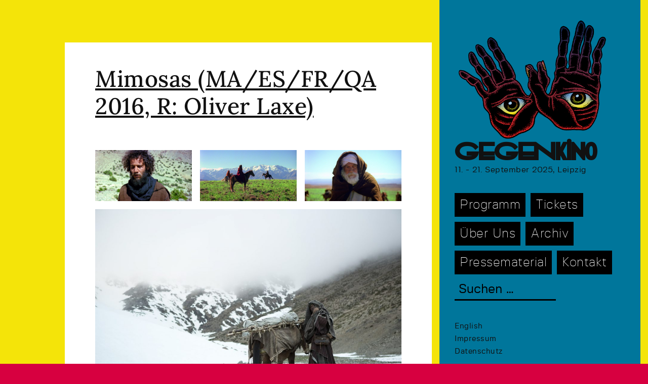

--- FILE ---
content_type: text/html; charset=UTF-8
request_url: https://gegenkino.de/tag/road-movie-de/
body_size: 10068
content:
<!-- home/start page that renders the all the posts as a blog -->
<!DOCTYPE html>
<html lang="en">

<head>
	<meta charset="utf-8">
	<meta http-equiv="X-UA-Compatible" content="IE=edge">
	<meta name="resource-type" content="document" />
	<meta name="viewport" content="width=device-width, initial-scale=1">
	<meta name="description" content="GEGENkino | Festival for Film and Arts Leipzig, Germany">
	<meta name="author" content="Jonas Wunderlich">
	<meta name="contact" content="kontakt@gegenkino.de" />
	<meta name="keywords" content="GEGENkino, #8, 2022, Film Festival, September, Leipzig, Germany,	
	UT Connewitz, Schaubühne Lindenfels, Luru Kino, Workshops, Panel Discussions, Video Art Exhibition
	Experimental Film, Art Exhibition" />

	<link rel="apple-touch-icon" sizes="57x57" href="https://gegenkino.de/wp-content/themes/gegenkino/assets/favicon/apple-icon-57x57.png">
	<link rel="apple-touch-icon" sizes="60x60" href="https://gegenkino.de/wp-content/themes/gegenkino/assets/favicon/apple-icon-60x60.png">
	<link rel="apple-touch-icon" sizes="72x72" href="https://gegenkino.de/wp-content/themes/gegenkino/assets/favicon/apple-icon-72x72.png">
	<link rel="apple-touch-icon" sizes="76x76" href="https://gegenkino.de/wp-content/themes/gegenkino/assets/favicon/apple-icon-76x76.png">
	<link rel="apple-touch-icon" sizes="114x114" href="https://gegenkino.de/wp-content/themes/gegenkino/assets/favicon/apple-icon-114x114.png">
	<link rel="apple-touch-icon" sizes="120x120" href="https://gegenkino.de/wp-content/themes/gegenkino/assets/favicon/apple-icon-120x120.png">
	<link rel="apple-touch-icon" sizes="144x144" href="https://gegenkino.de/wp-content/themes/gegenkino/assets/favicon/apple-icon-144x144.png">
	<link rel="apple-touch-icon" sizes="152x152" href="https://gegenkino.de/wp-content/themes/gegenkino/assets/favicon/apple-icon-152x152.png">
	<link rel="apple-touch-icon" sizes="180x180" href="https://gegenkino.de/wp-content/themes/gegenkino/assets/favicon/apple-icon-180x180.png">
	<link rel="icon" type="image/png" sizes="192x192"  href="https://gegenkino.de/wp-content/themes/gegenkino/assets/favicon/android-icon-192x192.png">
	<link rel="icon" type="image/png" sizes="32x32" href="https://gegenkino.de/wp-content/themes/gegenkino/assets/favicon/favicon-32x32.png">
	<link rel="icon" type="image/png" sizes="96x96" href="https://gegenkino.de/wp-content/themes/gegenkino/assets/favicon/favicon-96x96.png">
	<link rel="icon" type="image/png" sizes="16x16" href="https://gegenkino.de/wp-content/themes/gegenkino/assets/favicon/favicon-16x16.png">
	<link rel="manifest" href="https://gegenkino.de/wp-content/themes/gegenkino/assets/favicon/manifest.json">
	<meta name="msapplication-TileColor" content="#ffffff">
	<meta name="msapplication-TileImage" content="/ms-icon-144x144.png">
	<meta name="theme-color" content="#ffffff">

	<meta name="google-site-verification" content="uFfTzdBd825uR_HlIequAvI75DYAn46U70mqREM5MeQ" />
	<meta name="msvalidate.01" content="D7048D4C331D38E626B84B52E063435E" />
	<meta name="yandex-verification" content="2175d5af8ae0ee4b" />
	<!-- <link href="https://fonts.googleapis.com/css?family=Lora:400,400i,700,700i" rel="stylesheet"> -->

	<meta name='robots' content='index, follow, max-image-preview:large, max-snippet:-1, max-video-preview:-1' />
	<style>img:is([sizes="auto" i], [sizes^="auto," i]) { contain-intrinsic-size: 3000px 1500px }</style>
	
	<!-- This site is optimized with the Yoast SEO plugin v26.6 - https://yoast.com/wordpress/plugins/seo/ -->
	<title>road movie Archive - GEGENkino</title>
	<link rel="canonical" href="https://gegenkino.de/tag/road-movie-de/" />
	<meta property="og:locale" content="de_DE" />
	<meta property="og:type" content="article" />
	<meta property="og:title" content="road movie Archive - GEGENkino" />
	<meta property="og:url" content="https://gegenkino.de/tag/road-movie-de/" />
	<meta property="og:site_name" content="GEGENkino" />
	<meta name="twitter:card" content="summary_large_image" />
	<script type="application/ld+json" class="yoast-schema-graph">{"@context":"https://schema.org","@graph":[{"@type":"CollectionPage","@id":"https://gegenkino.de/tag/road-movie-de/","url":"https://gegenkino.de/tag/road-movie-de/","name":"road movie Archive - GEGENkino","isPartOf":{"@id":"https://gegenkino.de/#website"},"breadcrumb":{"@id":"https://gegenkino.de/tag/road-movie-de/#breadcrumb"},"inLanguage":"de"},{"@type":"BreadcrumbList","@id":"https://gegenkino.de/tag/road-movie-de/#breadcrumb","itemListElement":[{"@type":"ListItem","position":1,"name":"Startseite","item":"https://gegenkino.de/"},{"@type":"ListItem","position":2,"name":"road movie"}]},{"@type":"WebSite","@id":"https://gegenkino.de/#website","url":"https://gegenkino.de/","name":"GEGENkino","description":"11. - 21. September 2025, Leipzig","publisher":{"@id":"https://gegenkino.de/#organization"},"potentialAction":[{"@type":"SearchAction","target":{"@type":"EntryPoint","urlTemplate":"https://gegenkino.de/?s={search_term_string}"},"query-input":{"@type":"PropertyValueSpecification","valueRequired":true,"valueName":"search_term_string"}}],"inLanguage":"de"},{"@type":"Organization","@id":"https://gegenkino.de/#organization","name":"GEGENkino","url":"https://gegenkino.de/","logo":{"@type":"ImageObject","inLanguage":"de","@id":"https://gegenkino.de/#/schema/logo/image/","url":"https://gegenkino.de/wp-content/uploads/2019/03/gkgrafik.png","contentUrl":"https://gegenkino.de/wp-content/uploads/2019/03/gkgrafik.png","width":452,"height":600,"caption":"GEGENkino"},"image":{"@id":"https://gegenkino.de/#/schema/logo/image/"},"sameAs":["https://www.facebook.com/gegenkinofestival/","https://www.instagram.com/gegenkino/"]}]}</script>
	<!-- / Yoast SEO plugin. -->


<link rel="alternate" type="application/rss+xml" title="GEGENkino &raquo; road movie Schlagwort-Feed" href="https://gegenkino.de/tag/road-movie-de/feed/" />
<script type="text/javascript">
/* <![CDATA[ */
window._wpemojiSettings = {"baseUrl":"https:\/\/s.w.org\/images\/core\/emoji\/16.0.1\/72x72\/","ext":".png","svgUrl":"https:\/\/s.w.org\/images\/core\/emoji\/16.0.1\/svg\/","svgExt":".svg","source":{"concatemoji":"https:\/\/gegenkino.de\/wp-includes\/js\/wp-emoji-release.min.js?ver=6.8.3"}};
/*! This file is auto-generated */
!function(s,n){var o,i,e;function c(e){try{var t={supportTests:e,timestamp:(new Date).valueOf()};sessionStorage.setItem(o,JSON.stringify(t))}catch(e){}}function p(e,t,n){e.clearRect(0,0,e.canvas.width,e.canvas.height),e.fillText(t,0,0);var t=new Uint32Array(e.getImageData(0,0,e.canvas.width,e.canvas.height).data),a=(e.clearRect(0,0,e.canvas.width,e.canvas.height),e.fillText(n,0,0),new Uint32Array(e.getImageData(0,0,e.canvas.width,e.canvas.height).data));return t.every(function(e,t){return e===a[t]})}function u(e,t){e.clearRect(0,0,e.canvas.width,e.canvas.height),e.fillText(t,0,0);for(var n=e.getImageData(16,16,1,1),a=0;a<n.data.length;a++)if(0!==n.data[a])return!1;return!0}function f(e,t,n,a){switch(t){case"flag":return n(e,"\ud83c\udff3\ufe0f\u200d\u26a7\ufe0f","\ud83c\udff3\ufe0f\u200b\u26a7\ufe0f")?!1:!n(e,"\ud83c\udde8\ud83c\uddf6","\ud83c\udde8\u200b\ud83c\uddf6")&&!n(e,"\ud83c\udff4\udb40\udc67\udb40\udc62\udb40\udc65\udb40\udc6e\udb40\udc67\udb40\udc7f","\ud83c\udff4\u200b\udb40\udc67\u200b\udb40\udc62\u200b\udb40\udc65\u200b\udb40\udc6e\u200b\udb40\udc67\u200b\udb40\udc7f");case"emoji":return!a(e,"\ud83e\udedf")}return!1}function g(e,t,n,a){var r="undefined"!=typeof WorkerGlobalScope&&self instanceof WorkerGlobalScope?new OffscreenCanvas(300,150):s.createElement("canvas"),o=r.getContext("2d",{willReadFrequently:!0}),i=(o.textBaseline="top",o.font="600 32px Arial",{});return e.forEach(function(e){i[e]=t(o,e,n,a)}),i}function t(e){var t=s.createElement("script");t.src=e,t.defer=!0,s.head.appendChild(t)}"undefined"!=typeof Promise&&(o="wpEmojiSettingsSupports",i=["flag","emoji"],n.supports={everything:!0,everythingExceptFlag:!0},e=new Promise(function(e){s.addEventListener("DOMContentLoaded",e,{once:!0})}),new Promise(function(t){var n=function(){try{var e=JSON.parse(sessionStorage.getItem(o));if("object"==typeof e&&"number"==typeof e.timestamp&&(new Date).valueOf()<e.timestamp+604800&&"object"==typeof e.supportTests)return e.supportTests}catch(e){}return null}();if(!n){if("undefined"!=typeof Worker&&"undefined"!=typeof OffscreenCanvas&&"undefined"!=typeof URL&&URL.createObjectURL&&"undefined"!=typeof Blob)try{var e="postMessage("+g.toString()+"("+[JSON.stringify(i),f.toString(),p.toString(),u.toString()].join(",")+"));",a=new Blob([e],{type:"text/javascript"}),r=new Worker(URL.createObjectURL(a),{name:"wpTestEmojiSupports"});return void(r.onmessage=function(e){c(n=e.data),r.terminate(),t(n)})}catch(e){}c(n=g(i,f,p,u))}t(n)}).then(function(e){for(var t in e)n.supports[t]=e[t],n.supports.everything=n.supports.everything&&n.supports[t],"flag"!==t&&(n.supports.everythingExceptFlag=n.supports.everythingExceptFlag&&n.supports[t]);n.supports.everythingExceptFlag=n.supports.everythingExceptFlag&&!n.supports.flag,n.DOMReady=!1,n.readyCallback=function(){n.DOMReady=!0}}).then(function(){return e}).then(function(){var e;n.supports.everything||(n.readyCallback(),(e=n.source||{}).concatemoji?t(e.concatemoji):e.wpemoji&&e.twemoji&&(t(e.twemoji),t(e.wpemoji)))}))}((window,document),window._wpemojiSettings);
/* ]]> */
</script>
<style id='wp-emoji-styles-inline-css' type='text/css'>

	img.wp-smiley, img.emoji {
		display: inline !important;
		border: none !important;
		box-shadow: none !important;
		height: 1em !important;
		width: 1em !important;
		margin: 0 0.07em !important;
		vertical-align: -0.1em !important;
		background: none !important;
		padding: 0 !important;
	}
</style>
<link rel='stylesheet' id='wp-block-library-css' href='https://gegenkino.de/wp-includes/css/dist/block-library/style.min.css?ver=6.8.3' type='text/css' media='all' />
<style id='classic-theme-styles-inline-css' type='text/css'>
/*! This file is auto-generated */
.wp-block-button__link{color:#fff;background-color:#32373c;border-radius:9999px;box-shadow:none;text-decoration:none;padding:calc(.667em + 2px) calc(1.333em + 2px);font-size:1.125em}.wp-block-file__button{background:#32373c;color:#fff;text-decoration:none}
</style>
<link rel='stylesheet' id='advanced-gutenberg-blocks-style-css' href='https://gegenkino.de/wp-content/plugins/advanced-gutenberg-blocks/dist/blocks.style.build.css?ver=1.9.8' type='text/css' media='all' />
<style id='pdfemb-pdf-embedder-viewer-style-inline-css' type='text/css'>
.wp-block-pdfemb-pdf-embedder-viewer{max-width:none}

</style>
<style id='global-styles-inline-css' type='text/css'>
:root{--wp--preset--aspect-ratio--square: 1;--wp--preset--aspect-ratio--4-3: 4/3;--wp--preset--aspect-ratio--3-4: 3/4;--wp--preset--aspect-ratio--3-2: 3/2;--wp--preset--aspect-ratio--2-3: 2/3;--wp--preset--aspect-ratio--16-9: 16/9;--wp--preset--aspect-ratio--9-16: 9/16;--wp--preset--color--black: #000000;--wp--preset--color--cyan-bluish-gray: #abb8c3;--wp--preset--color--white: #ffffff;--wp--preset--color--pale-pink: #f78da7;--wp--preset--color--vivid-red: #cf2e2e;--wp--preset--color--luminous-vivid-orange: #ff6900;--wp--preset--color--luminous-vivid-amber: #fcb900;--wp--preset--color--light-green-cyan: #7bdcb5;--wp--preset--color--vivid-green-cyan: #00d084;--wp--preset--color--pale-cyan-blue: #8ed1fc;--wp--preset--color--vivid-cyan-blue: #0693e3;--wp--preset--color--vivid-purple: #9b51e0;--wp--preset--gradient--vivid-cyan-blue-to-vivid-purple: linear-gradient(135deg,rgba(6,147,227,1) 0%,rgb(155,81,224) 100%);--wp--preset--gradient--light-green-cyan-to-vivid-green-cyan: linear-gradient(135deg,rgb(122,220,180) 0%,rgb(0,208,130) 100%);--wp--preset--gradient--luminous-vivid-amber-to-luminous-vivid-orange: linear-gradient(135deg,rgba(252,185,0,1) 0%,rgba(255,105,0,1) 100%);--wp--preset--gradient--luminous-vivid-orange-to-vivid-red: linear-gradient(135deg,rgba(255,105,0,1) 0%,rgb(207,46,46) 100%);--wp--preset--gradient--very-light-gray-to-cyan-bluish-gray: linear-gradient(135deg,rgb(238,238,238) 0%,rgb(169,184,195) 100%);--wp--preset--gradient--cool-to-warm-spectrum: linear-gradient(135deg,rgb(74,234,220) 0%,rgb(151,120,209) 20%,rgb(207,42,186) 40%,rgb(238,44,130) 60%,rgb(251,105,98) 80%,rgb(254,248,76) 100%);--wp--preset--gradient--blush-light-purple: linear-gradient(135deg,rgb(255,206,236) 0%,rgb(152,150,240) 100%);--wp--preset--gradient--blush-bordeaux: linear-gradient(135deg,rgb(254,205,165) 0%,rgb(254,45,45) 50%,rgb(107,0,62) 100%);--wp--preset--gradient--luminous-dusk: linear-gradient(135deg,rgb(255,203,112) 0%,rgb(199,81,192) 50%,rgb(65,88,208) 100%);--wp--preset--gradient--pale-ocean: linear-gradient(135deg,rgb(255,245,203) 0%,rgb(182,227,212) 50%,rgb(51,167,181) 100%);--wp--preset--gradient--electric-grass: linear-gradient(135deg,rgb(202,248,128) 0%,rgb(113,206,126) 100%);--wp--preset--gradient--midnight: linear-gradient(135deg,rgb(2,3,129) 0%,rgb(40,116,252) 100%);--wp--preset--font-size--small: 13px;--wp--preset--font-size--medium: 20px;--wp--preset--font-size--large: 36px;--wp--preset--font-size--x-large: 42px;--wp--preset--spacing--20: 0.44rem;--wp--preset--spacing--30: 0.67rem;--wp--preset--spacing--40: 1rem;--wp--preset--spacing--50: 1.5rem;--wp--preset--spacing--60: 2.25rem;--wp--preset--spacing--70: 3.38rem;--wp--preset--spacing--80: 5.06rem;--wp--preset--shadow--natural: 6px 6px 9px rgba(0, 0, 0, 0.2);--wp--preset--shadow--deep: 12px 12px 50px rgba(0, 0, 0, 0.4);--wp--preset--shadow--sharp: 6px 6px 0px rgba(0, 0, 0, 0.2);--wp--preset--shadow--outlined: 6px 6px 0px -3px rgba(255, 255, 255, 1), 6px 6px rgba(0, 0, 0, 1);--wp--preset--shadow--crisp: 6px 6px 0px rgba(0, 0, 0, 1);}:where(.is-layout-flex){gap: 0.5em;}:where(.is-layout-grid){gap: 0.5em;}body .is-layout-flex{display: flex;}.is-layout-flex{flex-wrap: wrap;align-items: center;}.is-layout-flex > :is(*, div){margin: 0;}body .is-layout-grid{display: grid;}.is-layout-grid > :is(*, div){margin: 0;}:where(.wp-block-columns.is-layout-flex){gap: 2em;}:where(.wp-block-columns.is-layout-grid){gap: 2em;}:where(.wp-block-post-template.is-layout-flex){gap: 1.25em;}:where(.wp-block-post-template.is-layout-grid){gap: 1.25em;}.has-black-color{color: var(--wp--preset--color--black) !important;}.has-cyan-bluish-gray-color{color: var(--wp--preset--color--cyan-bluish-gray) !important;}.has-white-color{color: var(--wp--preset--color--white) !important;}.has-pale-pink-color{color: var(--wp--preset--color--pale-pink) !important;}.has-vivid-red-color{color: var(--wp--preset--color--vivid-red) !important;}.has-luminous-vivid-orange-color{color: var(--wp--preset--color--luminous-vivid-orange) !important;}.has-luminous-vivid-amber-color{color: var(--wp--preset--color--luminous-vivid-amber) !important;}.has-light-green-cyan-color{color: var(--wp--preset--color--light-green-cyan) !important;}.has-vivid-green-cyan-color{color: var(--wp--preset--color--vivid-green-cyan) !important;}.has-pale-cyan-blue-color{color: var(--wp--preset--color--pale-cyan-blue) !important;}.has-vivid-cyan-blue-color{color: var(--wp--preset--color--vivid-cyan-blue) !important;}.has-vivid-purple-color{color: var(--wp--preset--color--vivid-purple) !important;}.has-black-background-color{background-color: var(--wp--preset--color--black) !important;}.has-cyan-bluish-gray-background-color{background-color: var(--wp--preset--color--cyan-bluish-gray) !important;}.has-white-background-color{background-color: var(--wp--preset--color--white) !important;}.has-pale-pink-background-color{background-color: var(--wp--preset--color--pale-pink) !important;}.has-vivid-red-background-color{background-color: var(--wp--preset--color--vivid-red) !important;}.has-luminous-vivid-orange-background-color{background-color: var(--wp--preset--color--luminous-vivid-orange) !important;}.has-luminous-vivid-amber-background-color{background-color: var(--wp--preset--color--luminous-vivid-amber) !important;}.has-light-green-cyan-background-color{background-color: var(--wp--preset--color--light-green-cyan) !important;}.has-vivid-green-cyan-background-color{background-color: var(--wp--preset--color--vivid-green-cyan) !important;}.has-pale-cyan-blue-background-color{background-color: var(--wp--preset--color--pale-cyan-blue) !important;}.has-vivid-cyan-blue-background-color{background-color: var(--wp--preset--color--vivid-cyan-blue) !important;}.has-vivid-purple-background-color{background-color: var(--wp--preset--color--vivid-purple) !important;}.has-black-border-color{border-color: var(--wp--preset--color--black) !important;}.has-cyan-bluish-gray-border-color{border-color: var(--wp--preset--color--cyan-bluish-gray) !important;}.has-white-border-color{border-color: var(--wp--preset--color--white) !important;}.has-pale-pink-border-color{border-color: var(--wp--preset--color--pale-pink) !important;}.has-vivid-red-border-color{border-color: var(--wp--preset--color--vivid-red) !important;}.has-luminous-vivid-orange-border-color{border-color: var(--wp--preset--color--luminous-vivid-orange) !important;}.has-luminous-vivid-amber-border-color{border-color: var(--wp--preset--color--luminous-vivid-amber) !important;}.has-light-green-cyan-border-color{border-color: var(--wp--preset--color--light-green-cyan) !important;}.has-vivid-green-cyan-border-color{border-color: var(--wp--preset--color--vivid-green-cyan) !important;}.has-pale-cyan-blue-border-color{border-color: var(--wp--preset--color--pale-cyan-blue) !important;}.has-vivid-cyan-blue-border-color{border-color: var(--wp--preset--color--vivid-cyan-blue) !important;}.has-vivid-purple-border-color{border-color: var(--wp--preset--color--vivid-purple) !important;}.has-vivid-cyan-blue-to-vivid-purple-gradient-background{background: var(--wp--preset--gradient--vivid-cyan-blue-to-vivid-purple) !important;}.has-light-green-cyan-to-vivid-green-cyan-gradient-background{background: var(--wp--preset--gradient--light-green-cyan-to-vivid-green-cyan) !important;}.has-luminous-vivid-amber-to-luminous-vivid-orange-gradient-background{background: var(--wp--preset--gradient--luminous-vivid-amber-to-luminous-vivid-orange) !important;}.has-luminous-vivid-orange-to-vivid-red-gradient-background{background: var(--wp--preset--gradient--luminous-vivid-orange-to-vivid-red) !important;}.has-very-light-gray-to-cyan-bluish-gray-gradient-background{background: var(--wp--preset--gradient--very-light-gray-to-cyan-bluish-gray) !important;}.has-cool-to-warm-spectrum-gradient-background{background: var(--wp--preset--gradient--cool-to-warm-spectrum) !important;}.has-blush-light-purple-gradient-background{background: var(--wp--preset--gradient--blush-light-purple) !important;}.has-blush-bordeaux-gradient-background{background: var(--wp--preset--gradient--blush-bordeaux) !important;}.has-luminous-dusk-gradient-background{background: var(--wp--preset--gradient--luminous-dusk) !important;}.has-pale-ocean-gradient-background{background: var(--wp--preset--gradient--pale-ocean) !important;}.has-electric-grass-gradient-background{background: var(--wp--preset--gradient--electric-grass) !important;}.has-midnight-gradient-background{background: var(--wp--preset--gradient--midnight) !important;}.has-small-font-size{font-size: var(--wp--preset--font-size--small) !important;}.has-medium-font-size{font-size: var(--wp--preset--font-size--medium) !important;}.has-large-font-size{font-size: var(--wp--preset--font-size--large) !important;}.has-x-large-font-size{font-size: var(--wp--preset--font-size--x-large) !important;}
:where(.wp-block-post-template.is-layout-flex){gap: 1.25em;}:where(.wp-block-post-template.is-layout-grid){gap: 1.25em;}
:where(.wp-block-columns.is-layout-flex){gap: 2em;}:where(.wp-block-columns.is-layout-grid){gap: 2em;}
:root :where(.wp-block-pullquote){font-size: 1.5em;line-height: 1.6;}
</style>
<link rel='stylesheet' id='bootstrap-css' href='https://gegenkino.de/wp-content/themes/gegenkino/assets/css/bootstrap.min.css?ver=4.2.1' type='text/css' media='all' />
<link rel='stylesheet' id='gegenkino-css' href='https://gegenkino.de/wp-content/themes/gegenkino/assets/css/gegenkino23.1.css?ver=6.8.3' type='text/css' media='all' />
<script type="text/javascript" src="https://gegenkino.de/wp-includes/js/jquery/jquery.min.js?ver=3.7.1" id="jquery-core-js"></script>
<script type="text/javascript" src="https://gegenkino.de/wp-includes/js/jquery/jquery-migrate.min.js?ver=3.4.1" id="jquery-migrate-js"></script>
<link rel="https://api.w.org/" href="https://gegenkino.de/wp-json/" /><link rel="alternate" title="JSON" type="application/json" href="https://gegenkino.de/wp-json/wp/v2/tags/615" /><link rel="EditURI" type="application/rsd+xml" title="RSD" href="https://gegenkino.de/xmlrpc.php?rsd" />
<meta name="generator" content="WordPress 6.8.3" />
</head>

<body>
	<div class="navigation-mobile">

  <!-- brand & description -->
  <div class="site-brand">
  <a href="https://gegenkino.de">

    <img
      class="site-logo"
      src="https://gegenkino.de/wp-content/themes/gegenkino/assets/images/gegenkino_logo.2024.500.png"
      alt="Gegenkino 2021"
    >

    <h1 class="site-title">
      GEGENkino    </h1>

  </a>

  <p class="site-description">
    11. - 21. September 2025, Leipzig  </p>

</div>
  <!-- main menu -->
  <div class="menu-main-menu-de-container"><ul id="menu-main-menu-de" class="menu"><li id="menu-item-11026" class="menu-item menu-item-type-post_type menu-item-object-page menu-item-11026"><a href="https://gegenkino.de/programm-2025/">Programm</a></li>
<li id="menu-item-20" class="menu-item menu-item-type-post_type menu-item-object-page menu-item-20"><a href="https://gegenkino.de/tickets/">Tickets</a></li>
<li id="menu-item-4666" class="menu-item menu-item-type-post_type menu-item-object-page menu-item-4666"><a href="https://gegenkino.de/ueber-uns-de/">Über Uns</a></li>
<li id="menu-item-764" class="menu-item menu-item-type-post_type menu-item-object-page menu-item-764"><a href="https://gegenkino.de/archiv/">Archiv</a></li>
<li id="menu-item-18" class="menu-item menu-item-type-post_type menu-item-object-page menu-item-18"><a href="https://gegenkino.de/presse/">Pressematerial</a></li>
<li id="menu-item-19" class="menu-item menu-item-type-post_type menu-item-object-page menu-item-19"><a href="https://gegenkino.de/kontakt/">Kontakt</a></li>
<li class="my-nav-menu-search"><form role="search" method="get" class="search-form" action="https://gegenkino.de/">
				<label>
					<span class="screen-reader-text">Suche nach:</span>
					<input type="search" class="search-field" placeholder="Suchen …" value="" name="s" />
				</label>
				<input type="submit" class="search-submit" value="Suchen" />
			</form></li></ul></div>
</div>	<div class="page-wrapper container-fluid">
		<div class="row">
			<div class="page-content col col-12 col-md-8">
				<div class="no_wrapper">

<nav class="pagination" aria-label="Page navigation">
	<ul class="pagination-list">
		<li class="pagination-item before"></li>
		<li class="pagination-item after"></li>
	</ul>
</nav>
<div class="blog-post tpl-content-post">

	<div class="edit-post-data"> 
    
</div>
	<div class="blog-post-title-container">
		<!-- <p class="blog-post-meta">
					</p> -->
		<h2 class="blog-post-title">
			<a href="https://gegenkino.de/mimosas-de/">
				Mimosas (MA/ES/FR/QA 2016, R: Oliver Laxe)			</a>
		</h2>
	</div>

	
<ul class="wp-block-gallery columns-3 is-cropped wp-block-gallery-1 is-layout-flex wp-block-gallery-is-layout-flex"><li class="blocks-gallery-item"><figure><a href="https://gegenkino.de/since-the-gegenkino-booklets-are-already-out/attachment/212/"><img fetchpriority="high" decoding="async" width="1024" height="540" src="https://gegenkino.de/wp-content/uploads/2017/03/tumblr_onbq57DysC1tqzqzco4_1280-1024x540.jpg" alt="" data-id="212" data-link="https://gegenkino.de/since-the-gegenkino-booklets-are-already-out/attachment/212/" class="wp-image-212" srcset="https://gegenkino.de/wp-content/uploads/2017/03/tumblr_onbq57DysC1tqzqzco4_1280-1024x540.jpg 1024w, https://gegenkino.de/wp-content/uploads/2017/03/tumblr_onbq57DysC1tqzqzco4_1280-300x158.jpg 300w, https://gegenkino.de/wp-content/uploads/2017/03/tumblr_onbq57DysC1tqzqzco4_1280-768x405.jpg 768w, https://gegenkino.de/wp-content/uploads/2017/03/tumblr_onbq57DysC1tqzqzco4_1280.jpg 1280w" sizes="(max-width: 1024px) 100vw, 1024px" /></a></figure></li><li class="blocks-gallery-item"><figure><a href="https://gegenkino.de/since-the-gegenkino-booklets-are-already-out/attachment/211/"><img decoding="async" width="1024" height="540" src="https://gegenkino.de/wp-content/uploads/2017/03/tumblr_onbq57DysC1tqzqzco3_1280-1024x540.jpg" alt="" data-id="211" data-link="https://gegenkino.de/since-the-gegenkino-booklets-are-already-out/attachment/211/" class="wp-image-211" srcset="https://gegenkino.de/wp-content/uploads/2017/03/tumblr_onbq57DysC1tqzqzco3_1280-1024x540.jpg 1024w, https://gegenkino.de/wp-content/uploads/2017/03/tumblr_onbq57DysC1tqzqzco3_1280-300x158.jpg 300w, https://gegenkino.de/wp-content/uploads/2017/03/tumblr_onbq57DysC1tqzqzco3_1280-768x405.jpg 768w, https://gegenkino.de/wp-content/uploads/2017/03/tumblr_onbq57DysC1tqzqzco3_1280.jpg 1280w" sizes="(max-width: 1024px) 100vw, 1024px" /></a></figure></li><li class="blocks-gallery-item"><figure><a href="https://gegenkino.de/since-the-gegenkino-booklets-are-already-out/attachment/210/"><img decoding="async" width="1024" height="540" src="https://gegenkino.de/wp-content/uploads/2017/03/tumblr_onbq57DysC1tqzqzco2_1280-1024x540.jpg" alt="" data-id="210" data-link="https://gegenkino.de/since-the-gegenkino-booklets-are-already-out/attachment/210/" class="wp-image-210" srcset="https://gegenkino.de/wp-content/uploads/2017/03/tumblr_onbq57DysC1tqzqzco2_1280-1024x540.jpg 1024w, https://gegenkino.de/wp-content/uploads/2017/03/tumblr_onbq57DysC1tqzqzco2_1280-300x158.jpg 300w, https://gegenkino.de/wp-content/uploads/2017/03/tumblr_onbq57DysC1tqzqzco2_1280-768x405.jpg 768w, https://gegenkino.de/wp-content/uploads/2017/03/tumblr_onbq57DysC1tqzqzco2_1280.jpg 1280w" sizes="(max-width: 1024px) 100vw, 1024px" /></a></figure></li><li class="blocks-gallery-item"><figure><a href="https://gegenkino.de/since-the-gegenkino-booklets-are-already-out/attachment/209/"><img loading="lazy" decoding="async" width="1024" height="682" src="https://gegenkino.de/wp-content/uploads/2017/03/tumblr_onbq57DysC1tqzqzco1_1280-1024x682.jpg" alt="" data-id="209" data-link="https://gegenkino.de/since-the-gegenkino-booklets-are-already-out/attachment/209/" class="wp-image-209" srcset="https://gegenkino.de/wp-content/uploads/2017/03/tumblr_onbq57DysC1tqzqzco1_1280-1024x682.jpg 1024w, https://gegenkino.de/wp-content/uploads/2017/03/tumblr_onbq57DysC1tqzqzco1_1280-300x200.jpg 300w, https://gegenkino.de/wp-content/uploads/2017/03/tumblr_onbq57DysC1tqzqzco1_1280-768x512.jpg 768w, https://gegenkino.de/wp-content/uploads/2017/03/tumblr_onbq57DysC1tqzqzco1_1280.jpg 1280w" sizes="auto, (max-width: 1024px) 100vw, 1024px" /></a></figure></li></ul>



<p>Since the GEGENkino booklets are already out there, let’s not keep it a secret any longer. Here’s our <b>opening film for GEGENkino 2017</b>: Oliver Laxe’s <b>MIMOSAS</b>, which had it’s premiere at last year’s Semaine de la Critique in Cannes.</p>



<p>A road movie, spiritual journey, moral tale and religious allegory at the same time with an impressive cast of non-professional actors, whose characters will still stick with you longer after the movie &#8211; for sure.</p>



<hr class="wp-block-separator"/>



<h3 class="wp-block-heading"><b>Mimosas</b></h3>



<p class="film-info">MA/ES/FR/QA 2016, R: Oliver Laxe, D: Ahmed Hammoud, Shakib Ben Omar, Said Aagli, 93’, OmeU, DCP</p>



<p>Eine Karawane reist durch die marokkanische Ödnis, um einen kranken Scheich in die Ruinenstadt Sijilmasa zu bringen. Auf Geheiß des Alten nehmen sie den schwierigen Weg durch das Atlas-Gebirge. Als das Clan-Oberhaupt verstirbt, erklären sich die Mitreisenden Said und Ahmed dazu bereit, den Leichnam an sein angestammtes Ziel zu bringen. Ihnen schließt sich der eigenwillige Shakib an, der aus mysteriösen Gründen beauftragt wurde, als Führer zu dienen. Bald schon unterwandern Misstrauen und Unsicherheit alle Zuversicht, das Gelände wird immer unwegsamer und Fremde kreuzen ihren Weg. Inspiriert von den eigenen Reiseerfahrungen entwirft Oliver Laxe mit wortkargen Laiendarsteller*innen, warmen Farben und grobkörnigem 16mm-Material eine mystische Erzählung, wie eingefroren in der Zeit. Ein wenig Road-Movie, etwas Abenteuerfilm, zum Teil Western, vor allem aber Märchen, Traum, existentialistische Parabel und Allegorie für das innere Ringen, die emotionalen Kämpfe der Figuren, ist Mimosas ein bedeutungsschwerer und dennoch schlichter Film. Irgendwo zwischen AU HASARD BALTHAZAR und AGUIRRE, DER ZORN GOTTES. Mal absurd und komisch, plötzlich entrückt und sphärisch, dann wieder bitter und grob.</p>



<figure class="wp-block-embed-youtube wp-block-embed is-type-video is-provider-youtube wp-embed-aspect-16-9 wp-has-aspect-ratio"><div class="wp-block-embed__wrapper">
<iframe loading="lazy" title="Trailer MIMOSAS dir. Oliver Laxe with Eng subs" width="500" height="281" src="https://www.youtube.com/embed/r854X85Q49s" frameborder="0" allow="accelerometer; autoplay; clipboard-write; encrypted-media; gyroscope; picture-in-picture; web-share" referrerpolicy="strict-origin-when-cross-origin" allowfullscreen></iframe>
</div></figure>



<p><b>06. April, 21Uhr &#8211; UT Connewitz</b></p>
		
</div><!-- /.blog-post -->
<nav class="pagination" aria-label="Page navigation">
	<ul class="pagination-list">
		<li class="pagination-item before"></li>
		<li class="pagination-item after"></li>
	</ul>
</nav>
</div> <!-- wrapper -->
	</div> <!-- page-content -->
		<div class="page-sidebar col col-12 col-md-4">
			<div class="wrapper">
				
				<div class="page-header">
					<div class="navigation-sidebar">

  <!-- brand & description -->
  <div class="site-brand">
  <a href="https://gegenkino.de">

    <img
      class="site-logo"
      src="https://gegenkino.de/wp-content/themes/gegenkino/assets/images/gegenkino_logo.2024.500.png"
      alt="Gegenkino 2021"
    >

    <h1 class="site-title">
      GEGENkino    </h1>

  </a>

  <p class="site-description">
    11. - 21. September 2025, Leipzig  </p>

</div>  
  <!-- main menu -->
  <div class="menu-main-menu-de-container"><ul id="menu-main-menu-de-1" class="menu"><li class="menu-item menu-item-type-post_type menu-item-object-page menu-item-11026"><a href="https://gegenkino.de/programm-2025/">Programm</a></li>
<li class="menu-item menu-item-type-post_type menu-item-object-page menu-item-20"><a href="https://gegenkino.de/tickets/">Tickets</a></li>
<li class="menu-item menu-item-type-post_type menu-item-object-page menu-item-4666"><a href="https://gegenkino.de/ueber-uns-de/">Über Uns</a></li>
<li class="menu-item menu-item-type-post_type menu-item-object-page menu-item-764"><a href="https://gegenkino.de/archiv/">Archiv</a></li>
<li class="menu-item menu-item-type-post_type menu-item-object-page menu-item-18"><a href="https://gegenkino.de/presse/">Pressematerial</a></li>
<li class="menu-item menu-item-type-post_type menu-item-object-page menu-item-19"><a href="https://gegenkino.de/kontakt/">Kontakt</a></li>
<li class="my-nav-menu-search"><form role="search" method="get" class="search-form" action="https://gegenkino.de/">
				<label>
					<span class="screen-reader-text">Suche nach:</span>
					<input type="search" class="search-field" placeholder="Suchen …" value="" name="s" />
				</label>
				<input type="submit" class="search-submit" value="Suchen" />
			</form></li></ul></div>  
  <!-- additional menu -->
  <div class="menu-sidebar-menu-de-container"><ul id="menu-sidebar-menu-de" class="menu"><li id="menu-item-916-en" class="lang-item lang-item-385 lang-item-en no-translation lang-item-first menu-item menu-item-type-custom menu-item-object-custom menu-item-916-en"><a href="https://gegenkino.de/en/" hreflang="en-US" lang="en-US">English</a></li>
<li id="menu-item-794" class="menu-item menu-item-type-post_type menu-item-object-page menu-item-794"><a href="https://gegenkino.de/impressum/">Impressum</a></li>
<li id="menu-item-1669" class="menu-item menu-item-type-post_type menu-item-object-page menu-item-1669"><a href="https://gegenkino.de/en/datenschutz-en/">Datenschutz</a></li>
</ul></div>
  <!-- facebook link -->
  <div class="menu-social-links">
    <ul id="menu-social-menu" class="menu">
      <li class="menu-item menu-item-type-post_type menu-item-object-page">
        <a href="https://www.facebook.com/gegenkinofestival/">
          <img src="https://gegenkino.de/wp-content/themes/gegenkino/assets/images/facebook.jpg" alt="Gegenkino @ Facebook">
        </a>
      </li>
      <li class="menu-item menu-item-type-post_type menu-item-object-page">
        <a href="https://www.instagram.com/gegenkino/">
        <!-- <a href=""> -->
          <img src="https://gegenkino.de/wp-content/themes/gegenkino/assets/images/instagram.jpg" alt="Gegenkino @ Instagram">
        </a>
      </li>
      <li class="menu-item menu-item-type-post_type menu-item-object-page">
        <a href="https://www.utconnewitz.de/">
          <img src="https://gegenkino.de/wp-content/themes/gegenkino/assets/images/utconnewitz.jpg" alt="UT Connewitz">
        </a>
      </li>
    </ul>
  </div>

  <div class="menu-social-links">
    <ul id="menu-social-menu-2" class="menu">
      <li class="menu-item menu-item-type-post_type menu-item-object-page">
        <a href="https://www.luru-kino.de/">
          <img src="https://gegenkino.de/wp-content/themes/gegenkino/assets/images/lurukino.jpg" alt="Luru Kino in der Spinnerei">
        </a>
      </li>
      <li class="menu-item menu-item-type-post_type menu-item-object-page">
        <a href="https://www.schaubuehne.com/">
          <img src="https://gegenkino.de/wp-content/themes/gegenkino/assets/images/schaubuehne.jpg" alt="Schaubühne Lindenfels">
        </a>
      </li>
      <!-- <li class="menu-item menu-item-type-post_type menu-item-object-page">
        <a href="https://www.grassimuseum.de/">
          <img src="https://gegenkino.de/wp-content/themes/gegenkino/assets/images/grassi.jpg" alt="UT Connewitz">
        </a>
      </li> -->
    </ul>
  </div>

</div>				</div>

				<div class="sidebar-content">
									</div>

				<!-- <div class="partner">
					<div class="critic.de-link">
						<p>Medienpartner:</p>
						<a href="https://critic.de">
							<img src="/assets/images/critic_logo_trans.png" alt="Gegenkino @ Facebook">
						</a>
					</div>
				</div> -->

			</div> <!-- wrapper -->
		</div> <!-- page-sidebar -->
	</div> <!-- row -->
</div> <!-- page-wrapper -->
</div> <!-- /.container -->


<!-- <script src="https://ajax.googleapis.com/ajax/libs/jquery/1.11.3/jquery.min.js"></script> -->
<script type="speculationrules">
{"prefetch":[{"source":"document","where":{"and":[{"href_matches":"\/*"},{"not":{"href_matches":["\/wp-*.php","\/wp-admin\/*","\/wp-content\/uploads\/*","\/wp-content\/*","\/wp-content\/plugins\/*","\/wp-content\/themes\/gegenkino\/*","\/*\\?(.+)"]}},{"not":{"selector_matches":"a[rel~=\"nofollow\"]"}},{"not":{"selector_matches":".no-prefetch, .no-prefetch a"}}]},"eagerness":"conservative"}]}
</script>
<style id='core-block-supports-inline-css' type='text/css'>
.wp-block-gallery.wp-block-gallery-1{--wp--style--unstable-gallery-gap:var( --wp--style--gallery-gap-default, var( --gallery-block--gutter-size, var( --wp--style--block-gap, 0.5em ) ) );gap:var( --wp--style--gallery-gap-default, var( --gallery-block--gutter-size, var( --wp--style--block-gap, 0.5em ) ) );}
</style>
<script type="text/javascript" id="pll_cookie_script-js-after">
/* <![CDATA[ */
(function() {
				var expirationDate = new Date();
				expirationDate.setTime( expirationDate.getTime() + 31536000 * 1000 );
				document.cookie = "pll_language=de; expires=" + expirationDate.toUTCString() + "; path=/; secure; SameSite=Lax";
			}());
/* ]]> */
</script>
<script type="text/javascript" src="https://gegenkino.de/wp-content/themes/gegenkino/assets/js/bootstrap.min.js?ver=4.2.1" id="bootstrap-js"></script>
 
</body>
</html> 

--- FILE ---
content_type: text/css
request_url: https://gegenkino.de/wp-content/themes/gegenkino/assets/css/gegenkino23.1.css?ver=6.8.3
body_size: 23253
content:
/*
 * Font Faces
 */
@font-face {
  font-family: "fivo_sans";
  font-weight: 300;
  font-style: normal;
  src: url("../fonts/fivo/fivosans-regular-webfont.woff2") format("woff2"), url("../fonts/fivo/fivosans-regular-webfont.woff") format("woff");
}
@font-face {
  font-family: "fivo_sans";
  font-weight: 100;
  font-style: normal;
  src: url("../fonts/fivo/fivosans-thin-webfont.woff2") format("woff2"), url("../fonts/fivo/fivosans-thin-webfont.woff") format("woff");
}
@font-face {
  font-family: "fivo_sans";
  font-weight: 500;
  font-style: normal;
  src: url("../fonts/fivo/fivosans-bold-webfont.woff2") format("woff2"), url("../fonts/fivo/fivosans-bold-webfont.woff") format("woff");
}
@font-face {
  font-family: "cassandra_xbold";
  src: url("../fonts/cassandra/wiescher.design.cassandra-XBold.woff2") format("woff2"), url("../fonts/cassandra/wiescher.design.cassandra-XBold.woff") format("woff"), url("../fonts/cassandra/wiescher.design.cassandra-XBold.ttf") format("truetype");
  font-weight: normal;
  font-style: normal;
}
/* lora-regular - latin */
@font-face {
  font-family: "Lora";
  font-style: normal;
  font-weight: 400;
  src: url("../fonts/lora-v25-latin/lora-v25-latin-regular.eot"); /* IE9 Compat Modes */
  src: local(""), url("../fonts/lora-v25-latin/lora-v25-latin-regular.eot?#iefix") format("embedded-opentype"), url("../fonts/lora-v25-latin/lora-v25-latin-regular.woff2") format("woff2"), url("../fonts/lora-v25-latin/lora-v25-latin-regular.woff") format("woff"), url("../fonts/lora-v25-latin/lora-v25-latin-regular.ttf") format("truetype"), url("../fonts/lora-v25-latin/lora-v25-latin-regular.svg#Lora") format("svg"); /* Legacy iOS */
}
/* lora-500 - latin */
@font-face {
  font-family: "Lora";
  font-style: normal;
  font-weight: 500;
  src: url("../fonts/lora-v25-latin/lora-v25-latin-500.eot"); /* IE9 Compat Modes */
  src: local(""), url("../fonts/lora-v25-latin/lora-v25-latin-500.eot?#iefix") format("embedded-opentype"), url("../fonts/lora-v25-latin/lora-v25-latin-500.woff2") format("woff2"), url("../fonts/lora-v25-latin/lora-v25-latin-500.woff") format("woff"), url("../fonts/lora-v25-latin/lora-v25-latin-500.ttf") format("truetype"), url("../fonts/lora-v25-latin/lora-v25-latin-500.svg#Lora") format("svg"); /* Legacy iOS */
}
/* lora-600 - latin */
@font-face {
  font-family: "Lora";
  font-style: normal;
  font-weight: 600;
  src: url("../fonts/lora-v25-latin/lora-v25-latin-600.eot"); /* IE9 Compat Modes */
  src: local(""), url("../fonts/lora-v25-latin/lora-v25-latin-600.eot?#iefix") format("embedded-opentype"), url("../fonts/lora-v25-latin/lora-v25-latin-600.woff2") format("woff2"), url("../fonts/lora-v25-latin/lora-v25-latin-600.woff") format("woff"), url("../fonts/lora-v25-latin/lora-v25-latin-600.ttf") format("truetype"), url("../fonts/lora-v25-latin/lora-v25-latin-600.svg#Lora") format("svg"); /* Legacy iOS */
}
/* lora-700 - latin */
@font-face {
  font-family: "Lora";
  font-style: normal;
  font-weight: 700;
  src: url("../fonts/lora-v25-latin/lora-v25-latin-700.eot"); /* IE9 Compat Modes */
  src: local(""), url("../fonts/lora-v25-latin/lora-v25-latin-700.eot?#iefix") format("embedded-opentype"), url("../fonts/lora-v25-latin/lora-v25-latin-700.woff2") format("woff2"), url("../fonts/lora-v25-latin/lora-v25-latin-700.woff") format("woff"), url("../fonts/lora-v25-latin/lora-v25-latin-700.ttf") format("truetype"), url("../fonts/lora-v25-latin/lora-v25-latin-700.svg#Lora") format("svg"); /* Legacy iOS */
}
/* lora-italic - latin */
@font-face {
  font-family: "Lora";
  font-style: italic;
  font-weight: 400;
  src: url("../fonts/lora-v25-latin/lora-v25-latin-italic.eot"); /* IE9 Compat Modes */
  src: local(""), url("../fonts/lora-v25-latin/lora-v25-latin-italic.eot?#iefix") format("embedded-opentype"), url("../fonts/lora-v25-latin/lora-v25-latin-italic.woff2") format("woff2"), url("../fonts/lora-v25-latin/lora-v25-latin-italic.woff") format("woff"), url("../fonts/lora-v25-latin/lora-v25-latin-italic.ttf") format("truetype"), url("../fonts/lora-v25-latin/lora-v25-latin-italic.svg#Lora") format("svg"); /* Legacy iOS */
}
/* lora-500italic - latin */
@font-face {
  font-family: "Lora";
  font-style: italic;
  font-weight: 500;
  src: url("../fonts/lora-v25-latin/lora-v25-latin-500italic.eot"); /* IE9 Compat Modes */
  src: local(""), url("../fonts/lora-v25-latin/lora-v25-latin-500italic.eot?#iefix") format("embedded-opentype"), url("../fonts/lora-v25-latin/lora-v25-latin-500italic.woff2") format("woff2"), url("../fonts/lora-v25-latin/lora-v25-latin-500italic.woff") format("woff"), url("../fonts/lora-v25-latin/lora-v25-latin-500italic.ttf") format("truetype"), url("../fonts/lora-v25-latin/lora-v25-latin-500italic.svg#Lora") format("svg"); /* Legacy iOS */
}
/* lora-600italic - latin */
@font-face {
  font-family: "Lora";
  font-style: italic;
  font-weight: 600;
  src: url("../fonts/lora-v25-latin/lora-v25-latin-600italic.eot"); /* IE9 Compat Modes */
  src: local(""), url("../fonts/lora-v25-latin/lora-v25-latin-600italic.eot?#iefix") format("embedded-opentype"), url("../fonts/lora-v25-latin/lora-v25-latin-600italic.woff2") format("woff2"), url("../fonts/lora-v25-latin/lora-v25-latin-600italic.woff") format("woff"), url("../fonts/lora-v25-latin/lora-v25-latin-600italic.ttf") format("truetype"), url("../fonts/lora-v25-latin/lora-v25-latin-600italic.svg#Lora") format("svg"); /* Legacy iOS */
}
/* lora-700italic - latin */
@font-face {
  font-family: "Lora";
  font-style: italic;
  font-weight: 700;
  src: url("../fonts/lora-v25-latin/lora-v25-latin-700italic.eot"); /* IE9 Compat Modes */
  src: local(""), url("../fonts/lora-v25-latin/lora-v25-latin-700italic.eot?#iefix") format("embedded-opentype"), url("../fonts/lora-v25-latin/lora-v25-latin-700italic.woff2") format("woff2"), url("../fonts/lora-v25-latin/lora-v25-latin-700italic.woff") format("woff"), url("../fonts/lora-v25-latin/lora-v25-latin-700italic.ttf") format("truetype"), url("../fonts/lora-v25-latin/lora-v25-latin-700italic.svg#Lora") format("svg"); /* Legacy iOS */
}
.blog-post {
  /**
  * FILM TITLE
  */
}
.blog-post p {
  margin: 15px 0;
}
.blog-post .blog-post-title {
  font-family: "Lora", "Georgia", serif;
  font-size: 45px;
  margin-bottom: 60px;
}
.blog-post .blog-post-title a {
  color: #111;
  text-decoration: underline;
}
.blog-post .blog-post-title a:hover {
  color: #d70040;
}
.blog-post .blog-post-title-container .blog-post-meta {
  font-size: 13px;
}
.blog-post .blog-post-title-container .blog-post-title {
  font-size: 45px;
  margin-top: 15px;
}
.blog-post h2 {
  font-size: 35px;
  font-weight: 500;
  margin-top: 30px;
  margin-bottom: 15px;
}
.blog-post h3 {
  font-family: "Lora", "Georgia", serif;
  font-size: 70px;
  font-weight: 600;
  margin-top: 30px;
  margin-bottom: 30px;
  text-transform: lowercase;
  line-height: 66px;
}
@media screen and (min-width: 768px) {
  .blog-post h3 {
    font-size: 70px;
  }
}
.blog-post h4 {
  font-size: 27px;
  margin-top: 45px;
  margin-bottom: 15px;
}
.blog-post .filmdescription,
.blog-post .film-description,
.blog-post .filminfo,
.blog-post .film-info {
  font-family: "fivo_sans", "Helvetica Neue", "Helvetica", sans-serif;
  font-weight: 100;
  font-size: 24px;
  line-height: 28px;
  width: 90%;
  text-align: inherit;
}
.blog-post .festival-teaser {
  font-size: 20px;
  line-height: 30px;
  text-align: justify;
}
@media screen and (min-width: 768px) {
  .blog-post .festival-teaser {
    font-size: 30px;
    line-height: 45px;
  }
}
.blog-post .festival-links {
  font-size: 25px;
  margin-top: 60px;
  font-weight: 600;
}
@media screen and (min-width: 768px) {
  .blog-post .festival-links {
    font-size: 40px;
    line-height: 50px;
  }
}

/**
 * Reset some basic elements
 */
body, h1, h2, h3, h4, h5, h6,
p, blockquote, pre, hr,
dl, dd, ol, ul, figure {
  margin: 0;
  padding: 0;
}

/**
 * Basic styling
 */
body {
  font-family: "fivo_sans", "Helvetica Neue", "Helvetica", sans-serif;
  font-size: 16px;
  line-height: 1.5;
  font-weight: 300;
  color: #111;
  background-color: #d70040;
  -webkit-text-size-adjust: 100%;
  letter-spacing: 0.5px;
}

/**
 * Set `margin-bottom` to maintain vertical rhythm
 */
h1, h2, h3, h4, h5, h6, p, blockquote, pre,
ul, ol, dl, figure {
  margin-bottom: 15px;
}

/**
 * Images
 */
img {
  max-width: 100%;
  vertical-align: middle;
}

/**
 * Figures
 */
figure > img {
  display: block;
}

figcaption {
  font-size: 14px;
}

/**
 * Lists
 */
ul, ol {
  margin-left: 30px;
}

/**
* Menus
*/
ul.menu {
  margin-left: 0;
}
ul.menu li {
  list-style: none;
}
ul.menu li a {
  text-decoration: none;
  color: #111;
}
ul.menu li a:hover {
  color: #d70040;
}
ul.menu li.current-menu-item a {
  color: #9e3223;
}

li > ul,
li > ol {
  margin-bottom: 0;
}

/**
 * Headings
 */
h1, h2, h3, h4, h5, h6 {
  font-weight: 300;
  margin: 10px 0;
}

/**
 * Links
 */
a {
  color: #d70040;
  text-decoration: none;
}
a:visited {
  color: #d70040;
}
a:hover {
  color: #9e3223;
  text-decoration: none;
}

.wp-block-table td,
.wp-block-table th {
  border: 0;
}

/**
 * Blockquotes
 */
blockquote {
  color: #828282;
  border-left: 4px solid #e8e8e8;
  padding-left: 15px;
  font-size: 18px;
  letter-spacing: -1px;
  font-style: italic;
}
blockquote > :last-child {
  margin-bottom: 0;
}

/**
 * Code formatting
 */
pre,
code {
  font-size: 15px;
  border: 1px solid #e8e8e8;
  border-radius: 3px;
  background-color: #eef;
}

code {
  padding: 1px 5px;
}

pre {
  padding: 8px 12px;
  overflow-x: scroll;
}
pre > code {
  border: 0;
  padding-right: 0;
  padding-left: 0;
}

/**
 * Wrapper
 */
.wrapper {
  max-width: -webkit-calc(980px - (30px * 2));
  max-width: calc(980px - (30px * 2));
  margin-right: auto;
  margin-left: auto;
  padding-right: 30px;
  padding-left: 30px;
}
@media screen and (max-width: 768px) {
  .wrapper {
    max-width: -webkit-calc(980px - (30px));
    max-width: calc(980px - (30px));
    padding-right: 15px;
    padding-left: 15px;
  }
}

/**
 * Clearfix
 */
.wrapper:after {
  content: "";
  display: table;
  clear: both;
}

/**
 * Icons
 */
.icon > svg {
  display: inline-block;
  width: 16px;
  height: 16px;
  vertical-align: middle;
}
.icon > svg path {
  fill: #828282;
}

p {
  margin: 10px 0 12px 0;
  font-size: 16px;
  line-height: 32px;
  color: #111;
}

label {
  font-weight: 300;
}

h4 {
  font-size: 18px;
  font-weight: 500;
}

.hline {
  border-bottom: 2px solid #d70040;
}

.hline-w {
  border-bottom: 2px solid #ffffff;
  margin-bottom: 25px;
}

.spacing {
  margin-top: 30px;
  margin-bottom: 30px;
}

.spacing-half {
  margin-top: 15px;
  margin-bottom: 15px;
}

.site-brand .site-logo {
  margin: 0px 0 0px 0px;
  height: 200px;
}
.site-brand .site-title {
  margin: 0px 0px 0px 0px;
  color: #111;
  font-family: "cassandra_xbold", "sans-serif";
  font-weight: 700;
  font-size: 40px;
  line-height: 40px;
}
.site-brand .site-title, .site-brand a:hover {
  text-decoration: none !important;
}
.site-brand .site-description {
  color: #111;
  margin: 0;
}

/**
* Mobile Navigation
*/
.navigation-mobile {
  background: #00769b;
}
.navigation-mobile .site-brand {
  margin-top: 0;
}
.navigation-mobile .menu-main-menu-de-container ul,
.navigation-mobile .menu-main-menu-en-container ul {
  padding: 15px;
  padding-bottom: 5px;
  margin-bottom: 0;
}

/**
* Main Menu DE/EN
*/
.menu-main-menu-de-container,
.menu-main-menu-en-container {
  margin-bottom: 30px;
}
.menu-main-menu-de-container ul.menu,
.menu-main-menu-en-container ul.menu {
  display: flex;
  flex-wrap: wrap;
}
.menu-main-menu-de-container ul.menu li.menu-item,
.menu-main-menu-en-container ul.menu li.menu-item {
  margin: 0 10px 10px 0;
}
.menu-main-menu-de-container ul.menu li.menu-item a,
.menu-main-menu-en-container ul.menu li.menu-item a {
  font-family: "fivo_sans", "Helvetica Neue", "Helvetica", sans-serif;
  display: inline-block;
  background: black;
  color: white;
  padding: 5px 10px;
  font-size: 25px;
  font-weight: 100;
}
.menu-main-menu-de-container ul.menu li.menu-item a:hover,
.menu-main-menu-en-container ul.menu li.menu-item a:hover {
  color: #d70040;
  background: white;
  color: #000000;
  background: #e4e4e4;
}
.menu-main-menu-de-container ul.menu li.current-menu-item a,
.menu-main-menu-en-container ul.menu li.current-menu-item a {
  font-weight: 300;
  background: #d70040;
}

/**
* Secondary Menu DE/EN
*/
.menu-sidebar-menu-de-container li a,
.menu-sidebar-menu-en-container li a {
  font-size: 15px;
  font-weight: 300;
  line-height: 25px;
}

/**
* Main Menu DE/EN
*/
.menu-social-links .menu {
  display: flex;
}
.menu-social-links li {
  margin-right: 15px;
}
.menu-social-links img {
  width: 40px;
  border-width: 0;
  border-style: solid;
  border-color: #e0e0e0;
  border-radius: 8px;
}
.menu-social-links img:hover {
  filter: contrast(150%);
}

.my-nav-menu-search .search-form label .screen-reader-text {
  position: absolute;
  left: -9999px;
  overflow: hidden;
}
.my-nav-menu-search .search-form label input.search-field {
  font-family: "fivo_sans", "Helvetica Neue", "Helvetica", sans-serif;
  font-size: 25px;
  border: 0;
  border-bottom: 3px solid black;
  max-width: 200px;
  padding-left: 8px;
  background-color: #00769b;
}
.my-nav-menu-search .search-form label input.search-field::placeholder {
  color: rgb(0, 0, 0);
  font-weight: 300;
}
.my-nav-menu-search .search-form label input.search-field.search-field:active, .my-nav-menu-search .search-form label input.search-field.search-field:focus {
  border-bottom: 3px solid #d70040;
  outline: 0;
  cursor: text;
}
.my-nav-menu-search .search-form input.search-submit {
  display: none;
}

.pagination {
  flex-direction: row-reverse;
}
.pagination .pagination-list {
  margin: 30px;
  margin-right: 0;
}
.pagination .pagination-list .pagination-item {
  font-family: "fivo_sans", "Helvetica Neue", "Helvetica", sans-serif;
  display: inline-block;
  font-size: 16px;
  padding-right: 15px;
}
.pagination .pagination-list .pagination-item a:hover {
  color: white;
}

.partner p {
  margin: 12px 0 0 0;
  color: #FFF;
}
.partner img {
  width: 100px;
}
.partner img:hover {
  filter: contrast(150%);
}

.page-wrapper {
  background: #f4e409;
  display: block;
  margin-right: 0;
}
.page-wrapper .page-content {
  padding: 0;
}
.page-wrapper .page-content .wrapper {
  margin-top: 45px;
  margin-bottom: 30px;
}
.page-wrapper .page-content .blog-post {
  padding: 30px 60px;
  margin: 60px 0;
}
.page-wrapper .page-content .blog-post.page {
  margin-top: 30px !important;
}
.page-wrapper .page-content .blog-post:first-of-type, .page-wrapper .page-content .blog-post:first-child {
  margin-top: 0;
}
.page-wrapper .page-content .blog-post:last-of-type, .page-wrapper .page-content .blog-post:last-child {
  margin-bottom: 0;
}
@media screen and (max-width: 1000px) {
  .page-wrapper .page-content .blog-post {
    padding-right: 30px;
    padding-left: 30px;
  }
}

.wp-block-separator {
  border-top: 15px solid #f4e409;
  color: #f4e409;
  line-height: 0;
  margin: 90px -30px;
}
@media screen and (min-width: 768px) {
  .wp-block-separator {
    margin: 50px -60px;
  }
}

@media screen and (min-width: 768px) {
  .navigation-mobile {
    display: none;
  }
}
.navigation-mobile .navbar {
  background: none;
}
.navigation-mobile .site-brand {
  margin: 15px;
}

.page-sidebar {
  padding: 0;
}
.page-sidebar .wrapper {
  margin-top: 30px;
  padding: 0;
}
.page-sidebar .wrapper .page-header {
  background: #00769b;
  margin: 0px;
  padding: 30px;
}
.page-sidebar .wrapper .page-header .site-brand {
  display: none;
}

/**
* Screen Sizes bigger than 768px and smaller than 1000px
*/
@media screen and (min-width: 768px) and (max-width: 1000px) {
  .page-sidebar .wrapper .page-header {
    padding: 10px;
  }
  .page-sidebar .wrapper .page-header .site-brand {
    margin-bottom: 45px !important;
  }
  .page-sidebar .wrapper .page-header .menu-main-menu-de-container,
  .page-sidebar .wrapper .page-header .menu-main-menu-en-container {
    margin-bottom: 45px;
  }
}
/**
* Screen Sizes bigger than 768px
*/
@media screen and (min-width: 768px) {
  .page-sidebar {
    position: fixed;
    top: 0;
    right: 0;
    padding-right: 15px;
    padding-left: 15px;
    height: 100%;
    overflow-y: auto;
  }
  .page-sidebar .wrapper {
    margin: 0;
    margin-right: -15px;
    padding: 0;
  }
  .page-sidebar .wrapper .page-header {
    margin: 0px;
    margin-right: 15px;
  }
  .page-sidebar .wrapper .page-header .site-brand {
    display: block;
    margin-bottom: 30px;
  }
  .page-sidebar .menu-hauptmenue-container {
    display: block;
  }
}
/**
* Screen Sizes bigger than 1200px
*/
@media screen and (min-width: 1200px) {
  .page-content {
    margin-left: 10%;
    max-width: 56.666667%;
  }
  .page-sidebar .wrapper .page-header .site-brand .site-logo {
    height: 250px;
  }
  .page-sidebar .wrapper .page-header .site-brand .site-title {
    font-size: 55px;
  }
}
@media print {
  @page {
    margin: 60px;
  }
  .site-brand a,
  .site-title {
    text-decoration: none !important;
  }
  .wp-block-separator {
    border-top: 15px solid #000;
    margin: 60px 0px;
  }
  .menu-main-menu-de-container,
  .menu-main-menu-en-container,
  .menu-sidebar-menu-de-container,
  .menu-sidebar-menu-en-container,
  .page-sidebar,
  .wp-block-separator,
  .pagination,
  .wp-block-embed {
    display: none !important;
  }
  .page-content.col-md-8 {
    -ms-flex: 0 0 100%;
    flex: 0 0 100%;
    max-width: 100%;
  }
  .page-wrapper .page-content .blog-post {
    padding: 60px 60px;
    margin: 0px 0;
  }
}
.blog-post {
  background: white;
}
.blog-post .edit-post-data img {
  width: 35px;
}
@media screen and (max-width: 767.8px) {
  .blog-post p, .blog-post h2, .blog-post h3 {
    overflow-wrap: break-word;
    text-align: left;
  }
  .blog-post .wp-block-image {
    display: inline-block;
  }
  .blog-post .wp-block-image img {
    height: auto;
  }
}

.post-separator {
  border-top: 15px solid #000;
  margin: 45px -45px;
}

.search-result-description {
  font-family: "fivo_sans", "Helvetica Neue", "Helvetica", sans-serif;
  color: white;
  margin-top: 30px;
  margin-left: 30px;
}

/**
* post-gallery
* ???
*/
.gallery .gallery-item {
  text-align: inherit !important;
  width: auto !important;
  margin: 0 !important;
}
.gallery .gallery-item img {
  border: 0 !important;
}

/**
* WP-Gallery
* Overwrites Wordpress defaults
*/
.wp-block-gallery {
  margin: 15px 0 10px 0;
}
.wp-block-gallery .blocks-gallery-image,
.wp-block-gallery .blocks-gallery-item {
  margin: 0 5px 5px 0;
}

@media (min-width: 600px) {
  .wp-block-gallery.columns-3 .blocks-gallery-image,
  .wp-block-gallery.columns-3 .blocks-gallery-item {
    margin-right: 5px;
  }
}
.wp-block-embed {
  margin: 30px 0;
}

/**
* Embed youtube / vimeo
* FIX width problem
*/
.wp-block-embed-vimeo .wp-block-embed__wrapper,
.wp-block-embed-youtube .wp-block-embed__wrapper {
  position: relative;
  padding-bottom: 56.25%; /* 16:9 */
  overflow: hidden;
  height: 0;
}
.wp-block-embed-vimeo .wp-block-embed__wrapper iframe, .wp-block-embed-vimeo .wp-block-embed__wrapper object, .wp-block-embed-vimeo .wp-block-embed__wrapper embed,
.wp-block-embed-youtube .wp-block-embed__wrapper iframe,
.wp-block-embed-youtube .wp-block-embed__wrapper object,
.wp-block-embed-youtube .wp-block-embed__wrapper embed {
  position: absolute;
  top: 0;
  left: 0;
  width: 100%;
  height: 100%;
}

/**
* GEGENkino program-table
* 
*/
.gk-program-table {
  margin: 30px 0;
}
.gk-program-table tr {
  margin-bottom: 5px;
  display: block;
}
.gk-program-table tr td {
  vertical-align: initial;
}
.gk-program-table tr td:first-child strong:first-child {
  display: inline-block;
  padding-top: 30px;
}
@media screen and (max-width: 767.8px) {
  .gk-program-table tr td:first-child {
    display: block;
    width: 100%;
  }
}
.gk-program-table tr td:first-child {
  width: 250px;
}
.gk-program-table tr:first-child td:first-child strong:first-child {
  padding-top: 0;
}
.gk-program-table.homage a, .gk-program-table.hommage a {
  color: #00a0d2;
}
.gk-program-table.retrospektive a, .gk-program-table.retrospective a {
  color: #28a745;
}
.gk-program-table.outer-limits a, .gk-program-table.exhibition a {
  color: #d20098;
}
.gk-program-table.special a {
  color: #ff6600;
}

/**
* GEGENkino pricing-table
* 
*/
.programme-section {
  background: #ff6600;
  font-size: 20px;
  color: white;
  padding: 15px;
}
.programme-section a {
  color: #f4e409;
}
.programme-section.hommage {
  background: #00769b;
}
.programme-section.outer-limits, .programme-section.exhibition {
  background: #d20098;
}
.programme-section.retro {
  background: #28a745;
}
/**
* GEGENkino pricing-table
* 
*/
.price-info,
.price-table {
  margin: 30px 0;
  padding: 5px;
  background: #000000;
  color: white;
}
.price-info tr,
.price-table tr {
  margin-bottom: 5px;
  display: block;
}
.price-info tr td,
.price-table tr td {
  vertical-align: initial;
}
.price-info tr td:first-child strong:first-child,
.price-table tr td:first-child strong:first-child {
  display: inline-block;
  padding-top: 30px;
}
@media screen and (max-width: 767.8px) {
  .price-info tr td:first-child,
  .price-table tr td:first-child {
    display: block;
    width: 100%;
  }
}
.price-info tr td:first-child,
.price-table tr td:first-child {
  width: 250px;
}
.price-info tr:first-child td:first-child strong:first-child,
.price-table tr:first-child td:first-child strong:first-child {
  padding-top: 0;
}

/**
* Styling of linked block posts
* of advanced gutenberg blocks plugin
*/
.wp-block-advanced-gutenberg-blocks-post {
  margin: 30px 0;
  border: 3px solid #111;
  border-radius: 0px;
}
.wp-block-advanced-gutenberg-blocks-post .wp-block-advanced-gutenberg-blocks-post__content {
  padding: 30px;
}
.wp-block-advanced-gutenberg-blocks-post .wp-block-advanced-gutenberg-blocks-post__content .wp-block-advanced-gutenberg-blocks-post__title {
  margin: 30px 0;
}
.wp-block-advanced-gutenberg-blocks-post .wp-block-advanced-gutenberg-blocks-post__content .wp-block-advanced-gutenberg-blocks-post__title a {
  font-size: 30px;
  color: #111;
}
.wp-block-advanced-gutenberg-blocks-post .wp-block-advanced-gutenberg-blocks-post__content .wp-block-advanced-gutenberg-blocks-post__metas {
  display: none;
}
.wp-block-advanced-gutenberg-blocks-post .wp-block-advanced-gutenberg-blocks-post__content .wp-block-advanced-gutenberg-blocks-post__metas br {
  display: none;
}
.wp-block-advanced-gutenberg-blocks-post .wp-block-advanced-gutenberg-blocks-post__content .wp-block-advanced-gutenberg-blocks-product__actions {
  margin-bottom: 0;
}
.wp-block-advanced-gutenberg-blocks-post .wp-block-advanced-gutenberg-blocks-post__content .wp-block-advanced-gutenberg-blocks-product__actions .wp-block-advanced-gutenberg-blocks-post__button {
  display: inherit !important;
  color: #d70040;
  background: none;
  font-size: 13px;
  padding: 0;
}
.wp-block-advanced-gutenberg-blocks-post .wp-block-advanced-gutenberg-blocks-post__content .wp-block-advanced-gutenberg-blocks-product__actions .wp-block-advanced-gutenberg-blocks-post__button br {
  display: none;
}
.wp-block-advanced-gutenberg-blocks-post .wp-block-advanced-gutenberg-blocks-post__content p:last-child() {
  display: none;
}

mark {
  background-color: #f4e409;
}

/*# sourceMappingURL=gegenkino23.1.css.map */
